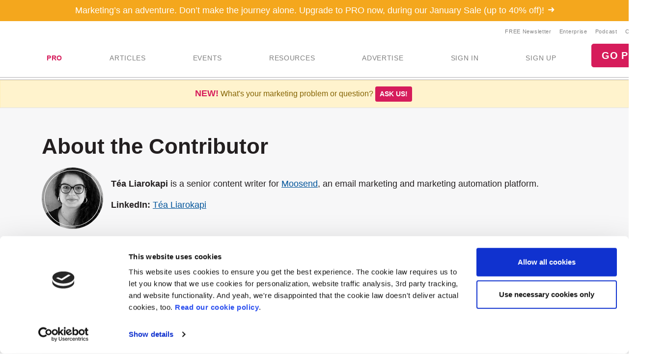

--- FILE ---
content_type: application/javascript
request_url: https://ml314.com/utsync.ashx?pub=&adv=&et=0&eid=70680&ct=js&pi=&fp=&clid=&us_privacy=1YNY&if=0&ps=&cl=&mlt=&data=&&cp=https%3A%2F%2Fwww.marketingprofs.com%2Fauthors%2F4454%2Fta-liarokapi&pv=1769030728126_cwlz8vft9&bl=en-us@posix&cb=4871018&return=&ht=&d=&dc=&si=1769030728126_cwlz8vft9&cid=&s=1280x720&rp=&v=2.8.0.252
body_size: 683
content:
_ml.setFPI('3658470410659299360');_ml.syncCallback({"es":true,"ds":true});_ml.processTag({ url: 'https://dpm.demdex.net/ibs:dpid=22052&dpuuid=3658470410659299360&redir=', type: 'img' });
_ml.processTag({ url: 'https://idsync.rlcdn.com/395886.gif?partner_uid=3658470410659299360', type: 'img' });
_ml.processTag({ url: 'https://match.adsrvr.org/track/cmf/generic?ttd_pid=d0tro1j&ttd_tpi=1', type: 'img' });
_ml.processTag({ url: 'https://ib.adnxs.com/getuid?https://ml314.com/csync.ashx%3Ffp=$UID%26person_id=3658470410659299360%26eid=2', type: 'img' });
